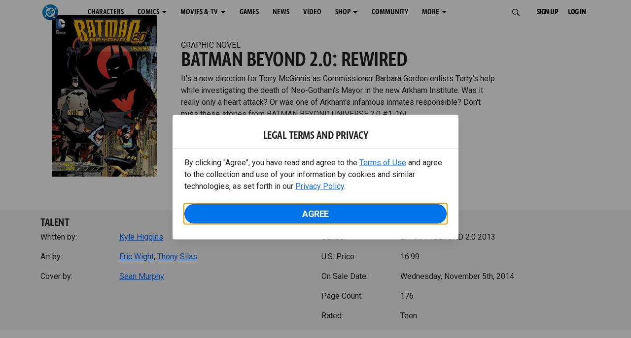

--- FILE ---
content_type: text/javascript; charset=utf-8
request_url: https://www.dcuniverseinfinite.com/_nuxt/BEAhngRQ.js
body_size: 490
content:
import{ac as t}from"./CJllLVGK.js";const a={modals:{},onChangeFns:[],onStateChange(e){this.onChangeFns.push(e)},offStateChange(e){const s=this.onChangeFns.indexOf(e);s>-1&&this.onChangeFns.splice(s,1)},triggerChangeFns(){this.onChangeFns.forEach(e=>e())},register(e){this.modals[e]={},this.triggerChangeFns()},remove(e){delete this.modals[e],this.triggerChangeFns()},setOpen(e){this.modals[e]&&(this.modals[e].open=!0,this.triggerChangeFns())},setClosed(e){this.modals[e]&&(this.modals[e].open=!1,this.triggerChangeFns())},anyModalOpen(){let e=!1;return Object.keys(this.modals).forEach(s=>{this.modals[s].open&&(e=!0)}),e},generateId(){return`modal-${t()}`}};export{a as m};
